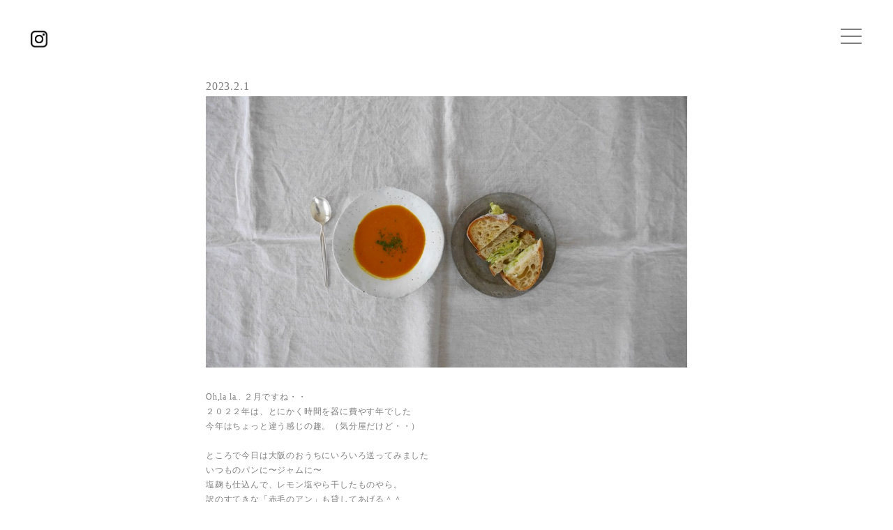

--- FILE ---
content_type: application/javascript
request_url: https://fujimotoyoko.com/wp-content/themes/fjmtyk2/js/scrollreveal/script.js?ver=
body_size: 503
content:
// Config

window.sr = ScrollReveal({ reset: true });

sr.reveal('.scrollreveal-normal', { duration: 1000 }, 100);
sr.reveal('.Anm', { reset:false,duration: 2000 }, 100);
sr.reveal('.Reset', {reset:false}, 100);

	var AnmL = {
		origin: 'left',
		distance: '66px',//移動範囲
		scale: 1,//拡大表示
		reset:false,//１度のみ
		duration: 1200, //アニメーション速度
	};
	sr.reveal('.AnmL', AnmL, 100);

	var AnmR = {
		origin: 'right',
		distance: '66px',//移動範囲
		scale: 1,//拡大表示
		reset:false,//１度のみ
		duration: 1200, //アニメーション速度
	};
	sr.reveal('.AnmR', AnmR, 100);

	var AnmB = {
		origin: 'bottom',
		distance: '66px',//移動範囲
		scale: 1,//拡大表示
		reset:false,//１度のみ
		duration: 1200, //アニメーション速度
	};
	sr.reveal('.AnmB', AnmB, 100);

	var AnmT = {
		origin: 'top',
		distance: '66px',//移動範囲
		scale: 1,//拡大表示
		reset:false,//１度のみ
		duration: 1200, //アニメーション速度
	};
	sr.reveal('.AnmT', AnmT, 100);


//待機時間
	var d50  = {reset:false,delay:50 };sr.reveal('.d50' , d50,  100);
	var d100 = {reset:false,delay:100};sr.reveal('.d100', d100, 100);
	var d150 = {reset:false,delay:150};sr.reveal('.d150', d150, 100);
	var d200 = {reset:false,delay:200};sr.reveal('.d200', d200, 100);
	var d250 = {reset:false,delay:250};sr.reveal('.d250', d250, 100);
	var d300 = {reset:false,delay:300};sr.reveal('.d300', d300, 100);
	var d350 = {reset:false,delay:350};sr.reveal('.d350', d350, 100);
	var d400 = {reset:false,delay:400};sr.reveal('.d400', d400, 100);
	var d500 = {reset:false,delay:500};sr.reveal('.d500', d500, 100);
	var d600 = {reset:false,delay:600};sr.reveal('.d600', d600, 100);
	var d700 = {reset:false,delay:700};sr.reveal('.d700', d700, 100);
	var d800 = {reset:false,delay:800};sr.reveal('.d800', d800, 100);
	var d900 = {reset:false,delay:900};sr.reveal('.d900', d900, 100);
	var d1000 = {reset:false,delay:1000};sr.reveal('.d1000', d1000, 100);
	var d1100 = {reset:false,delay:1100};sr.reveal('.d1100', d1100, 100);
	var d1200 = {reset:false,delay:1200};sr.reveal('.d1200', d1200, 100);
	var d1300 = {reset:false,delay:1300};sr.reveal('.d1300', d1300, 100);
	var d1400 = {reset:false,delay:1400};sr.reveal('.d1400', d1400, 100);
	var d1500 = {reset:false,delay:1500};sr.reveal('.d1500', d1500, 100);



//距離
	var dtc10 = {
		distance: '10px',
		reset:false,
	};
	sr.reveal('.dtc10', dtc10, 100);


//add1
	var add1 = {
		scale: 0,//拡大表示
		reset:false,
	};
	sr.reveal('.add1', add1, 100);



